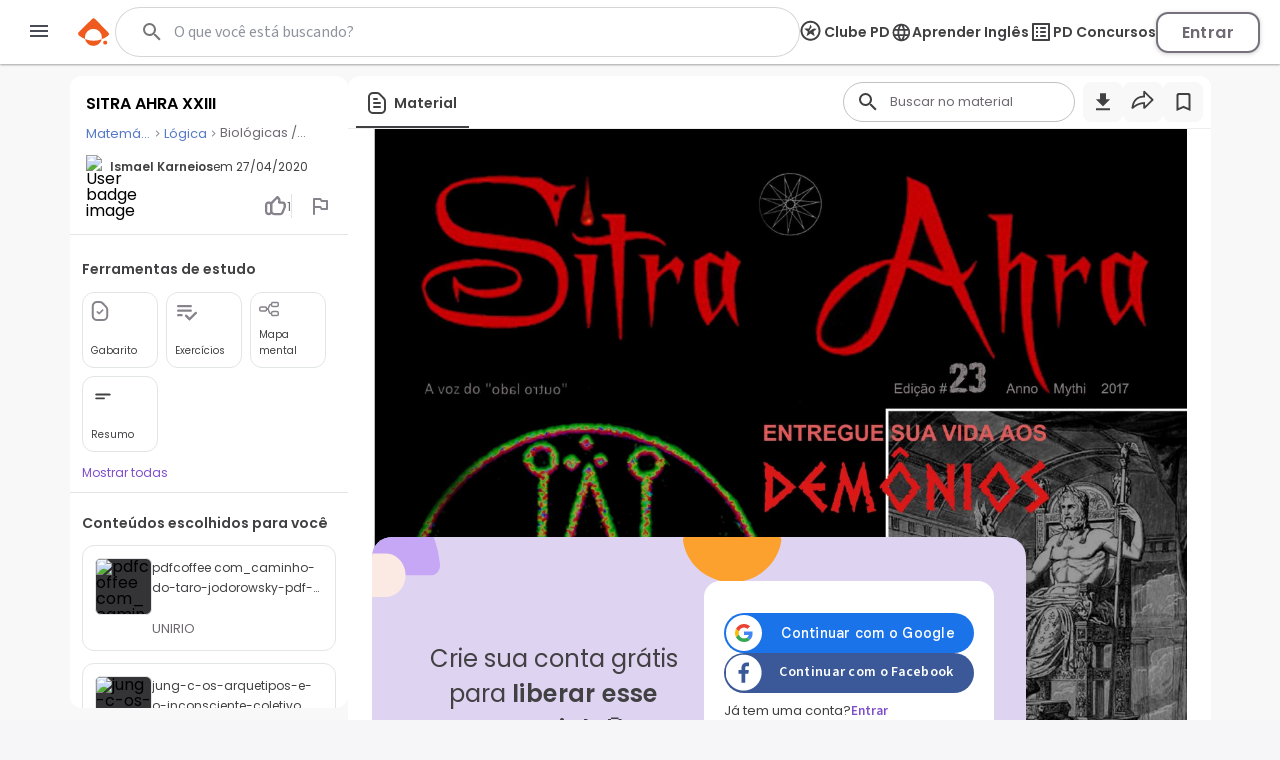

--- FILE ---
content_type: text/html; charset=utf-8
request_url: https://www.google.com/recaptcha/api2/aframe
body_size: 137
content:
<!DOCTYPE HTML><html><head><meta http-equiv="content-type" content="text/html; charset=UTF-8"></head><body><script nonce="EdjUIt-VF74ObxMVVqw_xg">/** Anti-fraud and anti-abuse applications only. See google.com/recaptcha */ try{var clients={'sodar':'https://pagead2.googlesyndication.com/pagead/sodar?'};window.addEventListener("message",function(a){try{if(a.source===window.parent){var b=JSON.parse(a.data);var c=clients[b['id']];if(c){var d=document.createElement('img');d.src=c+b['params']+'&rc='+(localStorage.getItem("rc::a")?sessionStorage.getItem("rc::b"):"");window.document.body.appendChild(d);sessionStorage.setItem("rc::e",parseInt(sessionStorage.getItem("rc::e")||0)+1);localStorage.setItem("rc::h",'1769692849895');}}}catch(b){}});window.parent.postMessage("_grecaptcha_ready", "*");}catch(b){}</script></body></html>

--- FILE ---
content_type: image/svg+xml
request_url: https://www.passeidireto.com/nextjs/1.367.492/_next/static/images/exercises-opt.svg
body_size: 497
content:
<svg width="24" height="24" fill="none" xmlns="http://www.w3.org/2000/svg"><path d="M15.779 8.547H3.137A1.14 1.14 0 0 0 2 9.684a1.14 1.14 0 0 0 1.137 1.137h12.642a1.14 1.14 0 0 0 1.137-1.137 1.14 1.14 0 0 0-1.137-1.137Zm0-4.547H3.137A1.14 1.14 0 0 0 2 5.137a1.14 1.14 0 0 0 1.137 1.137h12.642a1.14 1.14 0 0 0 1.137-1.137A1.14 1.14 0 0 0 15.779 4ZM3.137 15.368h3.41a1.14 1.14 0 0 0 1.137-1.136 1.14 1.14 0 0 0-1.137-1.137h-3.41A1.14 1.14 0 0 0 2 14.232a1.14 1.14 0 0 0 1.137 1.136Zm18.428-4.308.102.102c.444.443.444 1.16 0 1.603l-6.343 6.355a1.132 1.132 0 0 1-1.603 0l-3.513-3.513a1.132 1.132 0 0 1 0-1.603l.102-.102a1.132 1.132 0 0 1 1.603 0l2.615 2.615 5.434-5.446a1.122 1.122 0 0 1 1.603-.011Z" fill="#87828B"/></svg>